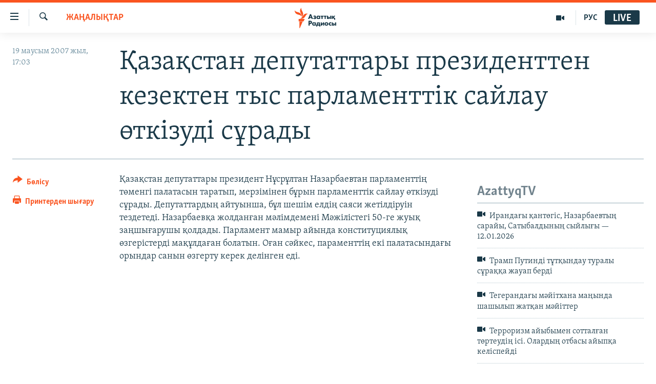

--- FILE ---
content_type: text/html; charset=utf-8
request_url: https://www.azattyq.org/a/1173969.html
body_size: 12725
content:

<!DOCTYPE html>
<html lang="kk" dir="ltr" class="no-js">
<head>
        <link rel="stylesheet" href="/Content/responsive/RFE/kk-KZ/RFE-kk-KZ.css?&amp;av=0.0.0.0&amp;cb=370">
<script src="https://tags.azattyq.org/rferl-pangea/prod/utag.sync.js"></script><script type='text/javascript' src='https://www.youtube.com/iframe_api' async></script>            <link rel="manifest" href="/manifest.json">
    <script type="text/javascript">
        //a general 'js' detection, must be on top level in <head>, due to CSS performance
        document.documentElement.className = "js";
        var cacheBuster = "370";
        var appBaseUrl = "/";
        var imgEnhancerBreakpoints = [0, 144, 256, 408, 650, 1023, 1597];
        var isLoggingEnabled = false;
        var isPreviewPage = false;
        var isLivePreviewPage = false;

        if (!isPreviewPage) {
            window.RFE = window.RFE || {};
            window.RFE.cacheEnabledByParam = window.location.href.indexOf('nocache=1') === -1;

            const url = new URL(window.location.href);
            const params = new URLSearchParams(url.search);

            // Remove the 'nocache' parameter
            params.delete('nocache');

            // Update the URL without the 'nocache' parameter
            url.search = params.toString();
            window.history.replaceState(null, '', url.toString());
        } else {
            window.addEventListener('load', function() {
                const links = window.document.links;
                for (let i = 0; i < links.length; i++) {
                    links[i].href = '#';
                    links[i].target = '_self';
                }
             })
        }

var pwaEnabled = true;        var swCacheDisabled;
    </script>
    <meta charset="utf-8" />

            <title>&#x49A;&#x430;&#x437;&#x430;&#x49B;&#x441;&#x442;&#x430;&#x43D; &#x434;&#x435;&#x43F;&#x443;&#x442;&#x430;&#x442;&#x442;&#x430;&#x440;&#x44B; &#x43F;&#x440;&#x435;&#x437;&#x438;&#x434;&#x435;&#x43D;&#x442;&#x442;&#x435;&#x43D; &#x43A;&#x435;&#x437;&#x435;&#x43A;&#x442;&#x435;&#x43D; &#x442;&#x44B;&#x441; &#x43F;&#x430;&#x440;&#x43B;&#x430;&#x43C;&#x435;&#x43D;&#x442;&#x442;&#x456;&#x43A; &#x441;&#x430;&#x439;&#x43B;&#x430;&#x443; &#x4E9;&#x442;&#x43A;&#x456;&#x437;&#x443;&#x434;&#x456; &#x441;&#x4B1;&#x440;&#x430;&#x434;&#x44B;</title>
            <meta name="description" content="&#x49A;&#x430;&#x437;&#x430;&#x49B;&#x441;&#x442;&#x430;&#x43D; &#x434;&#x435;&#x43F;&#x443;&#x442;&#x430;&#x442;&#x442;&#x430;&#x440;&#x44B; &#x43F;&#x440;&#x435;&#x437;&#x438;&#x434;&#x435;&#x43D;&#x442; &#x41D;&#x4B1;&#x441;&#x440;&#x4B1;&#x43B;&#x442;&#x430;&#x43D; &#x41D;&#x430;&#x437;&#x430;&#x440;&#x431;&#x430;&#x435;&#x432;&#x442;&#x430;&#x43D; &#x43F;&#x430;&#x440;&#x43B;&#x430;&#x43C;&#x435;&#x43D;&#x442;&#x442;&#x456;&#x4A3; &#x442;&#x4E9;&#x43C;&#x435;&#x43D;&#x433;&#x456; &#x43F;&#x430;&#x43B;&#x430;&#x442;&#x430;&#x441;&#x44B;&#x43D; &#x442;&#x430;&#x440;&#x430;&#x442;&#x44B;&#x43F;, &#x43C;&#x435;&#x440;&#x437;&#x456;&#x43C;&#x456;&#x43D;&#x435;&#x43D; &#x431;&#x4B1;&#x440;&#x44B;&#x43D; &#x43F;&#x430;&#x440;&#x43B;&#x430;&#x43C;&#x435;&#x43D;&#x442;&#x442;&#x456;&#x43A; &#x441;&#x430;&#x439;&#x43B;&#x430;&#x443; &#x4E9;&#x442;&#x43A;&#x456;&#x437;&#x443;&#x434;&#x456; &#x441;&#x4B1;&#x440;&#x430;&#x434;&#x44B;. &#x414;&#x435;&#x43F;&#x443;&#x442;&#x430;&#x442;&#x442;&#x430;&#x440;&#x434;&#x44B;&#x4A3; &#x430;&#x439;&#x442;&#x443;&#x44B;&#x43D;&#x448;&#x430;, &#x431;&#x4B1;&#x43B; &#x448;&#x435;&#x448;&#x456;&#x43C; &#x435;&#x43B;&#x434;&#x456;&#x4A3; &#x441;&#x430;&#x44F;&#x441;&#x438; &#x436;&#x435;&#x442;&#x456;&#x43B;&#x434;&#x456;&#x440;&#x443;&#x456;&#x43D; &#x442;&#x435;&#x437;&#x434;&#x435;&#x442;&#x435;&#x434;&#x456;. &#x41D;&#x430;&#x437;&#x430;&#x440;&#x431;&#x430;&#x435;&#x432;&#x49B;&#x430; &#x436;&#x43E;&#x43B;&#x434;&#x430;&#x43D;&#x493;&#x430;&#x43D; &#x43C;&#x4D9;&#x43B;&#x456;&#x43C;&#x434;&#x435;&#x43C;&#x435;&#x43D;&#x456; &#x41C;&#x4D9;&#x436;&#x456;&#x43B;&#x456;&#x441;&#x442;&#x435;&#x433;&#x456; 50-&#x433;&#x435; &#x436;&#x443;&#x44B;&#x49B; &#x437;&#x430;&#x4A3;&#x448;&#x44B;&#x493;&#x430;&#x440;&#x443;&#x448;&#x44B; &#x49B;&#x43E;&#x43B;&#x434;&#x430;&#x434;&#x44B;...." />
                <meta name="keywords" content="ЖАҢАЛЫҚТАР" />
    <meta name="viewport" content="width=device-width, initial-scale=1.0" />


    <meta http-equiv="X-UA-Compatible" content="IE=edge" />

<meta name="robots" content="max-image-preview:large"><meta property="fb:pages" content="205061959567731" /><meta name="yandex-verification" content="b4983b94636388c5" />

        <link href="https://www.azattyq.org/a/1173969.html" rel="canonical" />

        <meta name="apple-mobile-web-app-title" content="&#x410;&#x437;&#x430;&#x442; &#x415;&#x443;&#x440;&#x43E;&#x43F;&#x430; / &#x410;&#x437;&#x430;&#x442;&#x442;&#x44B;&#x49B; &#x440;&#x430;&#x434;&#x438;&#x43E;&#x441;&#x44B;" />
        <meta name="apple-mobile-web-app-status-bar-style" content="black" />
            <meta name="apple-itunes-app" content="app-id=475986784, app-argument=//1173969.ltr" />
<meta content="&#x49A;&#x430;&#x437;&#x430;&#x49B;&#x441;&#x442;&#x430;&#x43D; &#x434;&#x435;&#x43F;&#x443;&#x442;&#x430;&#x442;&#x442;&#x430;&#x440;&#x44B; &#x43F;&#x440;&#x435;&#x437;&#x438;&#x434;&#x435;&#x43D;&#x442;&#x442;&#x435;&#x43D; &#x43A;&#x435;&#x437;&#x435;&#x43A;&#x442;&#x435;&#x43D; &#x442;&#x44B;&#x441; &#x43F;&#x430;&#x440;&#x43B;&#x430;&#x43C;&#x435;&#x43D;&#x442;&#x442;&#x456;&#x43A; &#x441;&#x430;&#x439;&#x43B;&#x430;&#x443; &#x4E9;&#x442;&#x43A;&#x456;&#x437;&#x443;&#x434;&#x456; &#x441;&#x4B1;&#x440;&#x430;&#x434;&#x44B;" property="og:title"></meta>
<meta content="&#x49A;&#x430;&#x437;&#x430;&#x49B;&#x441;&#x442;&#x430;&#x43D; &#x434;&#x435;&#x43F;&#x443;&#x442;&#x430;&#x442;&#x442;&#x430;&#x440;&#x44B; &#x43F;&#x440;&#x435;&#x437;&#x438;&#x434;&#x435;&#x43D;&#x442; &#x41D;&#x4B1;&#x441;&#x440;&#x4B1;&#x43B;&#x442;&#x430;&#x43D; &#x41D;&#x430;&#x437;&#x430;&#x440;&#x431;&#x430;&#x435;&#x432;&#x442;&#x430;&#x43D; &#x43F;&#x430;&#x440;&#x43B;&#x430;&#x43C;&#x435;&#x43D;&#x442;&#x442;&#x456;&#x4A3; &#x442;&#x4E9;&#x43C;&#x435;&#x43D;&#x433;&#x456; &#x43F;&#x430;&#x43B;&#x430;&#x442;&#x430;&#x441;&#x44B;&#x43D; &#x442;&#x430;&#x440;&#x430;&#x442;&#x44B;&#x43F;, &#x43C;&#x435;&#x440;&#x437;&#x456;&#x43C;&#x456;&#x43D;&#x435;&#x43D; &#x431;&#x4B1;&#x440;&#x44B;&#x43D; &#x43F;&#x430;&#x440;&#x43B;&#x430;&#x43C;&#x435;&#x43D;&#x442;&#x442;&#x456;&#x43A; &#x441;&#x430;&#x439;&#x43B;&#x430;&#x443; &#x4E9;&#x442;&#x43A;&#x456;&#x437;&#x443;&#x434;&#x456; &#x441;&#x4B1;&#x440;&#x430;&#x434;&#x44B;. &#x414;&#x435;&#x43F;&#x443;&#x442;&#x430;&#x442;&#x442;&#x430;&#x440;&#x434;&#x44B;&#x4A3; &#x430;&#x439;&#x442;&#x443;&#x44B;&#x43D;&#x448;&#x430;, &#x431;&#x4B1;&#x43B; &#x448;&#x435;&#x448;&#x456;&#x43C; &#x435;&#x43B;&#x434;&#x456;&#x4A3; &#x441;&#x430;&#x44F;&#x441;&#x438; &#x436;&#x435;&#x442;&#x456;&#x43B;&#x434;&#x456;&#x440;&#x443;&#x456;&#x43D; &#x442;&#x435;&#x437;&#x434;&#x435;&#x442;&#x435;&#x434;&#x456;. &#x41D;&#x430;&#x437;&#x430;&#x440;&#x431;&#x430;&#x435;&#x432;&#x49B;&#x430; &#x436;&#x43E;&#x43B;&#x434;&#x430;&#x43D;&#x493;&#x430;&#x43D; &#x43C;&#x4D9;&#x43B;&#x456;&#x43C;&#x434;&#x435;&#x43C;&#x435;&#x43D;&#x456; &#x41C;&#x4D9;&#x436;&#x456;&#x43B;&#x456;&#x441;&#x442;&#x435;&#x433;&#x456; 50-&#x433;&#x435; &#x436;&#x443;&#x44B;&#x49B; &#x437;&#x430;&#x4A3;&#x448;&#x44B;&#x493;&#x430;&#x440;&#x443;&#x448;&#x44B; &#x49B;&#x43E;&#x43B;&#x434;&#x430;&#x434;&#x44B;...." property="og:description"></meta>
<meta content="article" property="og:type"></meta>
<meta content="https://www.azattyq.org/a/1173969.html" property="og:url"></meta>
<meta content="&#x410;&#x437;&#x430;&#x442;&#x442;&#x44B;&#x49B; &#x440;&#x430;&#x434;&#x438;&#x43E;&#x441;&#x44B;" property="og:site_name"></meta>
<meta content="https://www.facebook.com/azattyq" property="article:publisher"></meta>
<meta content="https://www.azattyq.org/Content/responsive/RFE/kk-KZ/img/top_logo_news.png" property="og:image"></meta>
<meta content="1200" property="og:image:width"></meta>
<meta content="675" property="og:image:height"></meta>
<meta content="site logo" property="og:image:alt"></meta>
<meta content="203773769750398" property="fb:app_id"></meta>
<meta content="summary_large_image" name="twitter:card"></meta>
<meta content="@AzattyqRadiosy" name="twitter:site"></meta>
<meta content="https://www.azattyq.org/Content/responsive/RFE/kk-KZ/img/top_logo_news.png" name="twitter:image"></meta>
<meta content="&#x49A;&#x430;&#x437;&#x430;&#x49B;&#x441;&#x442;&#x430;&#x43D; &#x434;&#x435;&#x43F;&#x443;&#x442;&#x430;&#x442;&#x442;&#x430;&#x440;&#x44B; &#x43F;&#x440;&#x435;&#x437;&#x438;&#x434;&#x435;&#x43D;&#x442;&#x442;&#x435;&#x43D; &#x43A;&#x435;&#x437;&#x435;&#x43A;&#x442;&#x435;&#x43D; &#x442;&#x44B;&#x441; &#x43F;&#x430;&#x440;&#x43B;&#x430;&#x43C;&#x435;&#x43D;&#x442;&#x442;&#x456;&#x43A; &#x441;&#x430;&#x439;&#x43B;&#x430;&#x443; &#x4E9;&#x442;&#x43A;&#x456;&#x437;&#x443;&#x434;&#x456; &#x441;&#x4B1;&#x440;&#x430;&#x434;&#x44B;" name="twitter:title"></meta>
<meta content="&#x49A;&#x430;&#x437;&#x430;&#x49B;&#x441;&#x442;&#x430;&#x43D; &#x434;&#x435;&#x43F;&#x443;&#x442;&#x430;&#x442;&#x442;&#x430;&#x440;&#x44B; &#x43F;&#x440;&#x435;&#x437;&#x438;&#x434;&#x435;&#x43D;&#x442; &#x41D;&#x4B1;&#x441;&#x440;&#x4B1;&#x43B;&#x442;&#x430;&#x43D; &#x41D;&#x430;&#x437;&#x430;&#x440;&#x431;&#x430;&#x435;&#x432;&#x442;&#x430;&#x43D; &#x43F;&#x430;&#x440;&#x43B;&#x430;&#x43C;&#x435;&#x43D;&#x442;&#x442;&#x456;&#x4A3; &#x442;&#x4E9;&#x43C;&#x435;&#x43D;&#x433;&#x456; &#x43F;&#x430;&#x43B;&#x430;&#x442;&#x430;&#x441;&#x44B;&#x43D; &#x442;&#x430;&#x440;&#x430;&#x442;&#x44B;&#x43F;, &#x43C;&#x435;&#x440;&#x437;&#x456;&#x43C;&#x456;&#x43D;&#x435;&#x43D; &#x431;&#x4B1;&#x440;&#x44B;&#x43D; &#x43F;&#x430;&#x440;&#x43B;&#x430;&#x43C;&#x435;&#x43D;&#x442;&#x442;&#x456;&#x43A; &#x441;&#x430;&#x439;&#x43B;&#x430;&#x443; &#x4E9;&#x442;&#x43A;&#x456;&#x437;&#x443;&#x434;&#x456; &#x441;&#x4B1;&#x440;&#x430;&#x434;&#x44B;. &#x414;&#x435;&#x43F;&#x443;&#x442;&#x430;&#x442;&#x442;&#x430;&#x440;&#x434;&#x44B;&#x4A3; &#x430;&#x439;&#x442;&#x443;&#x44B;&#x43D;&#x448;&#x430;, &#x431;&#x4B1;&#x43B; &#x448;&#x435;&#x448;&#x456;&#x43C; &#x435;&#x43B;&#x434;&#x456;&#x4A3; &#x441;&#x430;&#x44F;&#x441;&#x438; &#x436;&#x435;&#x442;&#x456;&#x43B;&#x434;&#x456;&#x440;&#x443;&#x456;&#x43D; &#x442;&#x435;&#x437;&#x434;&#x435;&#x442;&#x435;&#x434;&#x456;. &#x41D;&#x430;&#x437;&#x430;&#x440;&#x431;&#x430;&#x435;&#x432;&#x49B;&#x430; &#x436;&#x43E;&#x43B;&#x434;&#x430;&#x43D;&#x493;&#x430;&#x43D; &#x43C;&#x4D9;&#x43B;&#x456;&#x43C;&#x434;&#x435;&#x43C;&#x435;&#x43D;&#x456; &#x41C;&#x4D9;&#x436;&#x456;&#x43B;&#x456;&#x441;&#x442;&#x435;&#x433;&#x456; 50-&#x433;&#x435; &#x436;&#x443;&#x44B;&#x49B; &#x437;&#x430;&#x4A3;&#x448;&#x44B;&#x493;&#x430;&#x440;&#x443;&#x448;&#x44B; &#x49B;&#x43E;&#x43B;&#x434;&#x430;&#x434;&#x44B;...." name="twitter:description"></meta>
                    <link rel="amphtml" href="https://www.azattyq.org/amp/1173969.html" />
<script type="application/ld+json">{"articleSection":"ЖАҢАЛЫҚТАР","isAccessibleForFree":true,"headline":"Қазақстан депутаттары президенттен кезектен тыс парламенттік сайлау өткізуді сұрады","inLanguage":"kk-KZ","keywords":"ЖАҢАЛЫҚТАР","author":{"@type":"Person","name":"Азаттық радиосы"},"datePublished":"2007-06-19 12:03:00Z","dateModified":"2008-07-01 10:03:02Z","publisher":{"logo":{"width":512,"height":220,"@type":"ImageObject","url":"https://www.azattyq.org/Content/responsive/RFE/kk-KZ/img/logo.png"},"@type":"NewsMediaOrganization","url":"https://www.azattyq.org","sameAs":["https://facebook.com/azattyq","https://twitter.com/AzattyqRadiosy","https://www.youtube.com/user/AzattyqRadio","https://www.instagram.com/azattyq/","https://t.me/azattyq"],"name":"Азат Еуропа / Азаттық Радиосы","alternateName":""},"@context":"https://schema.org","@type":"NewsArticle","mainEntityOfPage":"https://www.azattyq.org/a/1173969.html","url":"https://www.azattyq.org/a/1173969.html","description":"Қазақстан депутаттары президент Нұсрұлтан Назарбаевтан парламенттің төменгі палатасын таратып, мерзімінен бұрын парламенттік сайлау өткізуді сұрады. Депутаттардың айтуынша, бұл шешім елдің саяси жетілдіруін тездетеді. Назарбаевқа жолданған мәлімдемені Мәжілістегі 50-ге жуық заңшығарушы қолдады....","image":{"width":1080,"height":608,"@type":"ImageObject","url":"https://gdb.rferl.org/00000000-0000-0000-0000-000000000000_w1080_h608.gif"},"name":"Қазақстан депутаттары президенттен кезектен тыс парламенттік сайлау өткізуді сұрады"}</script>
    <script src="/Scripts/responsive/infographics.bundle.min.js?&amp;av=0.0.0.0&amp;cb=370"></script>
        <script src="/Scripts/responsive/dollardom.min.js?&amp;av=0.0.0.0&amp;cb=370"></script>
        <script src="/Scripts/responsive/modules/commons.js?&amp;av=0.0.0.0&amp;cb=370"></script>
        <script src="/Scripts/responsive/modules/app_code.js?&amp;av=0.0.0.0&amp;cb=370"></script>

        <link rel="icon" type="image/svg+xml" href="/Content/responsive/RFE/img/webApp/favicon.svg" />
        <link rel="alternate icon" href="/Content/responsive/RFE/img/webApp/favicon.ico" />
            <link rel="mask-icon" color="#ea6903" href="/Content/responsive/RFE/img/webApp/favicon_safari.svg" />
        <link rel="apple-touch-icon" sizes="152x152" href="/Content/responsive/RFE/img/webApp/ico-152x152.png" />
        <link rel="apple-touch-icon" sizes="144x144" href="/Content/responsive/RFE/img/webApp/ico-144x144.png" />
        <link rel="apple-touch-icon" sizes="114x114" href="/Content/responsive/RFE/img/webApp/ico-114x114.png" />
        <link rel="apple-touch-icon" sizes="72x72" href="/Content/responsive/RFE/img/webApp/ico-72x72.png" />
        <link rel="apple-touch-icon-precomposed" href="/Content/responsive/RFE/img/webApp/ico-57x57.png" />
        <link rel="icon" sizes="192x192" href="/Content/responsive/RFE/img/webApp/ico-192x192.png" />
        <link rel="icon" sizes="128x128" href="/Content/responsive/RFE/img/webApp/ico-128x128.png" />
        <meta name="msapplication-TileColor" content="#ffffff" />
        <meta name="msapplication-TileImage" content="/Content/responsive/RFE/img/webApp/ico-144x144.png" />
                <link rel="preload" href="/Content/responsive/fonts/Skolar-Lt_Cyrl_v2.4.woff" type="font/woff" as="font" crossorigin="anonymous" />
    <link rel="alternate" type="application/rss+xml" title="RFE/RL - Top Stories [RSS]" href="/api/" />
    <link rel="sitemap" type="application/rss+xml" href="/sitemap.xml" />
    
    



</head>
<body class=" nav-no-loaded cc_theme pg-article print-lay-article js-category-to-nav nojs-images ">
        <script type="text/javascript" >
            var analyticsData = {url:"https://www.azattyq.org/a/1173969.html",property_id:"417",article_uid:"1173969",page_title:"Қазақстан депутаттары президенттен кезектен тыс парламенттік сайлау өткізуді сұрады",page_type:"article",content_type:"article",subcontent_type:"article",last_modified:"2008-07-01 10:03:02Z",pub_datetime:"2007-06-19 12:03:00Z",pub_year:"2007",pub_month:"06",pub_day:"19",pub_hour:"12",pub_weekday:"Tuesday",section:"жаңалықтар",english_section:"news",byline:"",categories:"news",domain:"www.azattyq.org",language:"Kazakh",language_service:"RFERL Kazakh",platform:"web",copied:"no",copied_article:"",copied_title:"",runs_js:"Yes",cms_release:"8.44.0.0.370",enviro_type:"prod",slug:"",entity:"RFE",short_language_service:"KAZ",platform_short:"W",page_name:"Қазақстан депутаттары президенттен кезектен тыс парламенттік сайлау өткізуді сұрады"};
        </script>
<noscript><iframe src="https://www.googletagmanager.com/ns.html?id=GTM-WXZBPZ" height="0" width="0" style="display:none;visibility:hidden"></iframe></noscript>        <script type="text/javascript" data-cookiecategory="analytics">
            var gtmEventObject = Object.assign({}, analyticsData, {event: 'page_meta_ready'});window.dataLayer = window.dataLayer || [];window.dataLayer.push(gtmEventObject);
            if (top.location === self.location) { //if not inside of an IFrame
                 var renderGtm = "true";
                 if (renderGtm === "true") {
            (function(w,d,s,l,i){w[l]=w[l]||[];w[l].push({'gtm.start':new Date().getTime(),event:'gtm.js'});var f=d.getElementsByTagName(s)[0],j=d.createElement(s),dl=l!='dataLayer'?'&l='+l:'';j.async=true;j.src='//www.googletagmanager.com/gtm.js?id='+i+dl;f.parentNode.insertBefore(j,f);})(window,document,'script','dataLayer','GTM-WXZBPZ');
                 }
            }
        </script>
        <!--Analytics tag js version start-->
            <script type="text/javascript" data-cookiecategory="analytics">
                var utag_data = Object.assign({}, analyticsData, {});
if(typeof(TealiumTagFrom)==='function' && typeof(TealiumTagSearchKeyword)==='function') {
var utag_from=TealiumTagFrom();var utag_searchKeyword=TealiumTagSearchKeyword();
if(utag_searchKeyword!=null && utag_searchKeyword!=='' && utag_data["search_keyword"]==null) utag_data["search_keyword"]=utag_searchKeyword;if(utag_from!=null && utag_from!=='') utag_data["from"]=TealiumTagFrom();}
                if(window.top!== window.self&&utag_data.page_type==="snippet"){utag_data.page_type = 'iframe';}
                try{if(window.top!==window.self&&window.self.location.hostname===window.top.location.hostname){utag_data.platform = 'self-embed';utag_data.platform_short = 'se';}}catch(e){if(window.top!==window.self&&window.self.location.search.includes("platformType=self-embed")){utag_data.platform = 'cross-promo';utag_data.platform_short = 'cp';}}
                (function(a,b,c,d){    a="https://tags.azattyq.org/rferl-pangea/prod/utag.js";    b=document;c="script";d=b.createElement(c);d.src=a;d.type="text/java"+c;d.async=true;    a=b.getElementsByTagName(c)[0];a.parentNode.insertBefore(d,a);    })();
            </script>
        <!--Analytics tag js version end-->
<!-- Analytics tag management NoScript -->
<noscript>
<img style="position: absolute; border: none;" src="https://ssc.azattyq.org/b/ss/bbgprod,bbgentityrferl/1/G.4--NS/144179995?pageName=rfe%3akaz%3aw%3aarticle%3a%d2%9a%d0%b0%d0%b7%d0%b0%d2%9b%d1%81%d1%82%d0%b0%d0%bd%20%d0%b4%d0%b5%d0%bf%d1%83%d1%82%d0%b0%d1%82%d1%82%d0%b0%d1%80%d1%8b%20%d0%bf%d1%80%d0%b5%d0%b7%d0%b8%d0%b4%d0%b5%d0%bd%d1%82%d1%82%d0%b5%d0%bd%20%d0%ba%d0%b5%d0%b7%d0%b5%d0%ba%d1%82%d0%b5%d0%bd%20%d1%82%d1%8b%d1%81%20%d0%bf%d0%b0%d1%80%d0%bb%d0%b0%d0%bc%d0%b5%d0%bd%d1%82%d1%82%d1%96%d0%ba%20%d1%81%d0%b0%d0%b9%d0%bb%d0%b0%d1%83%20%d3%a9%d1%82%d0%ba%d1%96%d0%b7%d1%83%d0%b4%d1%96%20%d1%81%d2%b1%d1%80%d0%b0%d0%b4%d1%8b&amp;c6=%d2%9a%d0%b0%d0%b7%d0%b0%d2%9b%d1%81%d1%82%d0%b0%d0%bd%20%d0%b4%d0%b5%d0%bf%d1%83%d1%82%d0%b0%d1%82%d1%82%d0%b0%d1%80%d1%8b%20%d0%bf%d1%80%d0%b5%d0%b7%d0%b8%d0%b4%d0%b5%d0%bd%d1%82%d1%82%d0%b5%d0%bd%20%d0%ba%d0%b5%d0%b7%d0%b5%d0%ba%d1%82%d0%b5%d0%bd%20%d1%82%d1%8b%d1%81%20%d0%bf%d0%b0%d1%80%d0%bb%d0%b0%d0%bc%d0%b5%d0%bd%d1%82%d1%82%d1%96%d0%ba%20%d1%81%d0%b0%d0%b9%d0%bb%d0%b0%d1%83%20%d3%a9%d1%82%d0%ba%d1%96%d0%b7%d1%83%d0%b4%d1%96%20%d1%81%d2%b1%d1%80%d0%b0%d0%b4%d1%8b&amp;v36=8.44.0.0.370&amp;v6=D=c6&amp;g=https%3a%2f%2fwww.azattyq.org%2fa%2f1173969.html&amp;c1=D=g&amp;v1=D=g&amp;events=event1,event52&amp;c16=rferl%20kazakh&amp;v16=D=c16&amp;c5=news&amp;v5=D=c5&amp;ch=%d0%96%d0%90%d2%a2%d0%90%d0%9b%d0%ab%d2%9a%d0%a2%d0%90%d0%a0&amp;c15=kazakh&amp;v15=D=c15&amp;c4=article&amp;v4=D=c4&amp;c14=1173969&amp;v14=D=c14&amp;v20=no&amp;c17=web&amp;v17=D=c17&amp;mcorgid=518abc7455e462b97f000101%40adobeorg&amp;server=www.azattyq.org&amp;pageType=D=c4&amp;ns=bbg&amp;v29=D=server&amp;v25=rfe&amp;v30=417&amp;v105=D=User-Agent " alt="analytics" width="1" height="1" /></noscript>
<!-- End of Analytics tag management NoScript -->


        <!--*** Accessibility links - For ScreenReaders only ***-->
        <section>
            <div class="sr-only">
                <h2>Accessibility links</h2>
                <ul>
                    <li><a href="#content" data-disable-smooth-scroll="1">Skip to main content</a></li>
                    <li><a href="#navigation" data-disable-smooth-scroll="1">Skip to main Navigation</a></li>
                    <li><a href="#txtHeaderSearch" data-disable-smooth-scroll="1">Skip to Search</a></li>
                </ul>
            </div>
        </section>
    




<div dir="ltr">
    <div id="page">
            <aside>

<div class="c-lightbox overlay-modal">
    <div class="c-lightbox__intro">
        <h2 class="c-lightbox__intro-title"></h2>
        <button class="btn btn--rounded c-lightbox__btn c-lightbox__intro-next" title="&#x41A;&#x435;&#x43B;&#x435;&#x441;&#x456;">
            <span class="ico ico--rounded ico-chevron-forward"></span>
            <span class="sr-only">&#x41A;&#x435;&#x43B;&#x435;&#x441;&#x456;</span>
        </button>
    </div>
    <div class="c-lightbox__nav">
        <button class="btn btn--rounded c-lightbox__btn c-lightbox__btn--close" title="&#x416;&#x430;&#x431;&#x443;">
            <span class="ico ico--rounded ico-close"></span>
            <span class="sr-only">&#x416;&#x430;&#x431;&#x443;</span>
        </button>
        <button class="btn btn--rounded c-lightbox__btn c-lightbox__btn--prev" title="&#x411;&#x4B1;&#x493;&#x430;&#x43D; &#x434;&#x435;&#x439;&#x456;&#x43D;&#x433;&#x456;">
            <span class="ico ico--rounded ico-chevron-backward"></span>
            <span class="sr-only">&#x411;&#x4B1;&#x493;&#x430;&#x43D; &#x434;&#x435;&#x439;&#x456;&#x43D;&#x433;&#x456;</span>
        </button>
        <button class="btn btn--rounded c-lightbox__btn c-lightbox__btn--next" title="&#x41A;&#x435;&#x43B;&#x435;&#x441;&#x456;">
            <span class="ico ico--rounded ico-chevron-forward"></span>
            <span class="sr-only">&#x41A;&#x435;&#x43B;&#x435;&#x441;&#x456;</span>
        </button>
    </div>
    <div class="c-lightbox__content-wrap">
        <figure class="c-lightbox__content">
            <span class="c-spinner c-spinner--lightbox">
                <img src="/Content/responsive/img/player-spinner.png"
                     alt="please wait"
                     title="please wait" />
            </span>
            <div class="c-lightbox__img">
                <div class="thumb">
                    <img src="" alt="" />
                </div>
            </div>
            <figcaption>
                <div class="c-lightbox__info c-lightbox__info--foot">
                    <span class="c-lightbox__counter"></span>
                    <span class="caption c-lightbox__caption"></span>
                </div>
            </figcaption>
        </figure>
    </div>
    <div class="hidden">
        <div class="content-advisory__box content-advisory__box--lightbox">
            <span class="content-advisory__box-text">&#x415;&#x441;&#x43A;&#x435;&#x440;&#x442;&#x443;! &#x421;&#x443;&#x440;&#x435;&#x442;&#x442;&#x435;&#x440;&#x434;&#x435; &#x49B;&#x430;&#x43D; &#x436;&#x4D9;&#x43D;&#x435; &#x431;&#x430;&#x441;&#x49B;&#x430; &#x434;&#x430; &#x437;&#x43E;&#x440;&#x43B;&#x44B;&#x49B; &#x431;&#x435;&#x43B;&#x433;&#x456;&#x43B;&#x435;&#x440;&#x456; &#x431;&#x430;&#x440;.</span>
            <button class="btn btn--transparent content-advisory__box-btn m-t-md" value="text" type="button">
                <span class="btn__text">
                    &#x41A;&#x4E9;&#x440;&#x443;
                </span>
            </button>
        </div>
    </div>
</div>

<div class="print-dialogue">
    <div class="container">
        <h3 class="print-dialogue__title section-head">&#x411;&#x430;&#x441;&#x44B;&#x43F; &#x448;&#x44B;&#x493;&#x430;&#x440;&#x443;</h3>
        <div class="print-dialogue__opts">
            <ul class="print-dialogue__opt-group">
                <li class="form__group form__group--checkbox">
                    <input class="form__check " id="checkboxImages" name="checkboxImages" type="checkbox" checked="checked" />
                    <label for="checkboxImages" class="form__label m-t-md">&#x421;&#x443;&#x440;&#x435;&#x442;&#x442;&#x435;&#x440;&#x43C;&#x435;&#x43D;</label>
                </li>
                <li class="form__group form__group--checkbox">
                    <input class="form__check " id="checkboxMultimedia" name="checkboxMultimedia" type="checkbox" checked="checked" />
                    <label for="checkboxMultimedia" class="form__label m-t-md">&#x41C;&#x443;&#x43B;&#x44C;&#x442;&#x438;&#x43C;&#x435;&#x434;&#x438;&#x430;</label>
                </li>
            </ul>
            <ul class="print-dialogue__opt-group">
                <li class="form__group form__group--checkbox">
                    <input class="form__check " id="checkboxEmbedded" name="checkboxEmbedded" type="checkbox" checked="checked" />
                    <label for="checkboxEmbedded" class="form__label m-t-md">&#x42D;&#x43C;&#x431;&#x435;&#x434;-&#x43A;&#x43E;&#x434;&#x44B; &#x431;&#x430;&#x440; &#x43A;&#x43E;&#x43D;&#x442;&#x435;&#x43D;&#x442;</label>
                </li>
                <li class="hidden">
                    <input class="form__check " id="checkboxComments" name="checkboxComments" type="checkbox" />
                    <label for="checkboxComments" class="form__label m-t-md">&#x41F;&#x456;&#x43A;&#x456;&#x440;&#x43B;&#x435;&#x440;</label>
                </li>
            </ul>
        </div>
        <div class="print-dialogue__buttons">
            <button class="btn  btn--secondary close-button" type="button" title="&#x411;&#x43E;&#x43B;&#x434;&#x44B;&#x440;&#x43C;&#x430;&#x443;">
                <span class="btn__text ">&#x411;&#x43E;&#x43B;&#x434;&#x44B;&#x440;&#x43C;&#x430;&#x443;</span>
            </button>
            <button class="btn  btn-cust-print m-l-sm" type="button" title="&#x41F;&#x440;&#x438;&#x43D;&#x442;&#x435;&#x440;&#x434;&#x435;&#x43D; &#x448;&#x44B;&#x493;&#x430;&#x440;&#x443;">
                <span class="btn__text ">&#x41F;&#x440;&#x438;&#x43D;&#x442;&#x435;&#x440;&#x434;&#x435;&#x43D; &#x448;&#x44B;&#x493;&#x430;&#x440;&#x443;</span>
            </button>
        </div>
    </div>
</div>                
<div class="ctc-message pos-fix">
    <div class="ctc-message__inner">&#x421;&#x456;&#x43B;&#x442;&#x435;&#x43C;&#x435; &#x43A;&#x4E9;&#x448;&#x456;&#x440;&#x456;&#x43B;&#x434;&#x456;</div>
</div>
            </aside>

<div class="hdr-20 hdr-20--big">
    <div class="hdr-20__inner">
        <div class="hdr-20__max pos-rel">
            <div class="hdr-20__side hdr-20__side--primary d-flex">
                <label data-for="main-menu-ctrl" data-switcher-trigger="true" data-switch-target="main-menu-ctrl" class="burger hdr-trigger pos-rel trans-trigger" data-trans-evt="click" data-trans-id="menu">
                    <span class="ico ico-close hdr-trigger__ico hdr-trigger__ico--close burger__ico burger__ico--close"></span>
                    <span class="ico ico-menu hdr-trigger__ico hdr-trigger__ico--open burger__ico burger__ico--open"></span>
                </label>
                <div class="menu-pnl pos-fix trans-target" data-switch-target="main-menu-ctrl" data-trans-id="menu">
                    <div class="menu-pnl__inner">
                        <nav class="main-nav menu-pnl__item menu-pnl__item--first">
                            <ul class="main-nav__list accordeon" data-analytics-tales="false" data-promo-name="link" data-location-name="nav,secnav">
                                

        <li class="main-nav__item">
            <a class="main-nav__item-name main-nav__item-name--link" href="/z/330" title="&#x416;&#x430;&#x4A3;&#x430;&#x43B;&#x44B;&#x49B;&#x442;&#x430;&#x440;" data-item-name="news" >&#x416;&#x430;&#x4A3;&#x430;&#x43B;&#x44B;&#x49B;&#x442;&#x430;&#x440;</a>
        </li>

        <li class="main-nav__item">
            <a class="main-nav__item-name main-nav__item-name--link" href="/p/7018.html" title="&#x421;&#x430;&#x44F;&#x441;&#x430;&#x442;" data-item-name="politics" >&#x421;&#x430;&#x44F;&#x441;&#x430;&#x442;</a>
        </li>

        <li class="main-nav__item">
            <a class="main-nav__item-name main-nav__item-name--link" href="/p/7019.html" title="AzattyqTV" data-item-name="azattyqtv" >AzattyqTV</a>
        </li>

        <li class="main-nav__item">
            <a class="main-nav__item-name main-nav__item-name--link" href="/p/8433.html" title="&#x49A;&#x430;&#x4A3;&#x442;&#x430;&#x440; &#x43E;&#x49B;&#x438;&#x493;&#x430;&#x441;&#x44B;" data-item-name="kazakgstan-unrest" >&#x49A;&#x430;&#x4A3;&#x442;&#x430;&#x440; &#x43E;&#x49B;&#x438;&#x493;&#x430;&#x441;&#x44B;</a>
        </li>

        <li class="main-nav__item">
            <a class="main-nav__item-name main-nav__item-name--link" href="/p/7009.html" title="&#x410;&#x434;&#x430;&#x43C; &#x49B;&#x4B1;&#x49B;&#x44B;&#x49B;&#x442;&#x430;&#x440;&#x44B;" data-item-name="human-rights" >&#x410;&#x434;&#x430;&#x43C; &#x49B;&#x4B1;&#x49B;&#x44B;&#x49B;&#x442;&#x430;&#x440;&#x44B;</a>
        </li>

        <li class="main-nav__item">
            <a class="main-nav__item-name main-nav__item-name--link" href="/p/7028.html" title="&#x4D8;&#x43B;&#x435;&#x443;&#x43C;&#x435;&#x442;" data-item-name="society" >&#x4D8;&#x43B;&#x435;&#x443;&#x43C;&#x435;&#x442;</a>
        </li>

        <li class="main-nav__item">
            <a class="main-nav__item-name main-nav__item-name--link" href="/p/7020.html" title="&#x4D8;&#x43B;&#x435;&#x43C;" data-item-name="world-news" >&#x4D8;&#x43B;&#x435;&#x43C;</a>
        </li>

        <li class="main-nav__item">
            <a class="main-nav__item-name main-nav__item-name--link" href="/p/7262.html" title="&#x410;&#x440;&#x43D;&#x430;&#x439;&#x44B; &#x436;&#x43E;&#x431;&#x430;&#x43B;&#x430;&#x440;" data-item-name="special-projects" >&#x410;&#x440;&#x43D;&#x430;&#x439;&#x44B; &#x436;&#x43E;&#x431;&#x430;&#x43B;&#x430;&#x440;</a>
        </li>



                            </ul>
                        </nav>
                        

<div class="menu-pnl__item">
        <a href="https://rus.azattyq.org" class="menu-pnl__item-link" alt="&#x420;&#x443;&#x441;&#x441;&#x43A;&#x438;&#x439;">&#x420;&#x443;&#x441;&#x441;&#x43A;&#x438;&#x439;</a>
</div>


                        
                            <div class="menu-pnl__item menu-pnl__item--social">
                                    <h5 class="menu-pnl__sub-head">&#x416;&#x430;&#x437;&#x44B;&#x43B;&#x44B;&#x4A3;&#x44B;&#x437;</h5>

        <a href="https://facebook.com/azattyq" title="Facebook &#x43F;&#x430;&#x440;&#x430;&#x493;&#x44B;&#x43C;&#x44B;&#x437;" data-analytics-text="follow_on_facebook" class="btn btn--rounded btn--social-inverted menu-pnl__btn js-social-btn btn-facebook"  target="_blank" rel="noopener">
            <span class="ico ico-facebook-alt ico--rounded"></span>
        </a>


        <a href="https://www.youtube.com/user/AzattyqRadio" title="YouTube &#x43F;&#x430;&#x440;&#x430;&#x493;&#x44B;&#x43C;&#x44B;&#x437;" data-analytics-text="follow_on_youtube" class="btn btn--rounded btn--social-inverted menu-pnl__btn js-social-btn btn-youtube"  target="_blank" rel="noopener">
            <span class="ico ico-youtube ico--rounded"></span>
        </a>


        <a href="https://twitter.com/AzattyqRadiosy" title="Twitter &#x43F;&#x430;&#x440;&#x430;&#x493;&#x44B;&#x43C;&#x44B;&#x437;" data-analytics-text="follow_on_twitter" class="btn btn--rounded btn--social-inverted menu-pnl__btn js-social-btn btn-twitter"  target="_blank" rel="noopener">
            <span class="ico ico-twitter ico--rounded"></span>
        </a>


        <a href="https://www.instagram.com/azattyq/" title="Instagram &#x43F;&#x430;&#x440;&#x430;&#x493;&#x44B;&#x43C;&#x44B;&#x437;" data-analytics-text="follow_on_instagram" class="btn btn--rounded btn--social-inverted menu-pnl__btn js-social-btn btn-instagram"  target="_blank" rel="noopener">
            <span class="ico ico-instagram ico--rounded"></span>
        </a>


        <a href="https://t.me/azattyq" title="Follow us on Telegram" data-analytics-text="follow_on_telegram" class="btn btn--rounded btn--social-inverted menu-pnl__btn js-social-btn btn-telegram"  target="_blank" rel="noopener">
            <span class="ico ico-telegram ico--rounded"></span>
        </a>

                            </div>
                            <div class="menu-pnl__item">
                                <a href="/navigation/allsites" class="menu-pnl__item-link">
                                    <span class="ico ico-languages "></span>
                                    &#x411;&#x430;&#x441;&#x49B;&#x430; &#x442;&#x456;&#x43B;&#x434;&#x435;&#x440;&#x434;&#x435;
                                </a>
                            </div>
                    </div>
                </div>
                <label data-for="top-search-ctrl" data-switcher-trigger="true" data-switch-target="top-search-ctrl" class="top-srch-trigger hdr-trigger">
                    <span class="ico ico-close hdr-trigger__ico hdr-trigger__ico--close top-srch-trigger__ico top-srch-trigger__ico--close"></span>
                    <span class="ico ico-search hdr-trigger__ico hdr-trigger__ico--open top-srch-trigger__ico top-srch-trigger__ico--open"></span>
                </label>
                <div class="srch-top srch-top--in-header" data-switch-target="top-search-ctrl">
                    <div class="container">
                        
<form action="/s" class="srch-top__form srch-top__form--in-header" id="form-topSearchHeader" method="get" role="search">    <label for="txtHeaderSearch" class="sr-only">&#x130;&#x437;&#x434;&#x435;&#x443;</label>
    <input type="text" id="txtHeaderSearch" name="k" placeholder="...&#x456;&#x437;&#x434;&#x435;&#x443;" accesskey="s" value="" class="srch-top__input analyticstag-event" onkeydown="if (event.keyCode === 13) { FireAnalyticsTagEventOnSearch('search', $dom.get('#txtHeaderSearch')[0].value) }" />
    <button title="&#x130;&#x437;&#x434;&#x435;&#x443;" type="submit" class="btn btn--top-srch analyticstag-event" onclick="FireAnalyticsTagEventOnSearch('search', $dom.get('#txtHeaderSearch')[0].value) ">
        <span class="ico ico-search"></span>
    </button>
</form>
                    </div>
                </div>
                <a href="/" class="main-logo-link">
                    <img src="/Content/responsive/RFE/kk-KZ/img/logo-compact.svg" class="main-logo main-logo--comp" alt="site logo">
                        <img src="/Content/responsive/RFE/kk-KZ/img/logo.svg" class="main-logo main-logo--big" alt="site logo">
                </a>
            </div>
            <div class="hdr-20__side hdr-20__side--secondary d-flex">
                

    <a href="https://rus.azattyq.org" title="&#x420;&#x423;&#x421;" class="hdr-20__secondary-item hdr-20__secondary-item--lang" data-item-name="satellite">
        
&#x420;&#x423;&#x421;
    </a>

    <a href="/p/7019.html" title="AzattyqTV" class="hdr-20__secondary-item" data-item-name="video">
        
    <span class="ico ico-video hdr-20__secondary-icon"></span>

    </a>

    <a href="/s" title="&#x130;&#x437;&#x434;&#x435;&#x443;" class="hdr-20__secondary-item hdr-20__secondary-item--search" data-item-name="search">
        
    <span class="ico ico-search hdr-20__secondary-icon hdr-20__secondary-icon--search"></span>

    </a>



                

<div class="hdr-20__secondary-item live-b-drop">
    <div class="live-b-drop__off">
        <a href="/live" class="live-b-drop__link" title="Live" data-item-name="live">
            <span class="badge badge--live-btn badge--live-btn-off">
                Live
            </span>
        </a>
    </div>
    <div class="live-b-drop__on hidden">
        <label data-for="live-ctrl" data-switcher-trigger="true" data-switch-target="live-ctrl" class="live-b-drop__label pos-rel">
            <span class="badge badge--live badge--live-btn">
                Live
            </span>
            <span class="ico ico-close live-b-drop__label-ico live-b-drop__label-ico--close"></span>
        </label>
        <div class="live-b-drop__panel" id="targetLivePanelDiv" data-switch-target="live-ctrl"></div>
    </div>
</div>


                <div class="srch-bottom">
                    
<form action="/s" class="srch-bottom__form d-flex" id="form-bottomSearch" method="get" role="search">    <label for="txtSearch" class="sr-only">&#x130;&#x437;&#x434;&#x435;&#x443;</label>
    <input type="search" id="txtSearch" name="k" placeholder="...&#x456;&#x437;&#x434;&#x435;&#x443;" accesskey="s" value="" class="srch-bottom__input analyticstag-event" onkeydown="if (event.keyCode === 13) { FireAnalyticsTagEventOnSearch('search', $dom.get('#txtSearch')[0].value) }" />
    <button title="&#x130;&#x437;&#x434;&#x435;&#x443;" type="submit" class="btn btn--bottom-srch analyticstag-event" onclick="FireAnalyticsTagEventOnSearch('search', $dom.get('#txtSearch')[0].value) ">
        <span class="ico ico-search"></span>
    </button>
</form>
                </div>
            </div>
            <img src="/Content/responsive/RFE/kk-KZ/img/logo-print.gif" class="logo-print" alt="site logo">
            <img src="/Content/responsive/RFE/kk-KZ/img/logo-print_color.png" class="logo-print logo-print--color" alt="site logo">
        </div>
    </div>
</div>
    <script>
        if (document.body.className.indexOf('pg-home') > -1) {
            var nav2In = document.querySelector('.hdr-20__inner');
            var nav2Sec = document.querySelector('.hdr-20__side--secondary');
            var secStyle = window.getComputedStyle(nav2Sec);
            if (nav2In && window.pageYOffset < 150 && secStyle['position'] !== 'fixed') {
                nav2In.classList.add('hdr-20__inner--big')
            }
        }
    </script>



<div class="c-hlights c-hlights--breaking c-hlights--no-item" data-hlight-display="mobile,desktop">
    <div class="c-hlights__wrap container p-0">
        <div class="c-hlights__nav">
            <a role="button" href="#" title="&#x411;&#x4B1;&#x493;&#x430;&#x43D; &#x434;&#x435;&#x439;&#x456;&#x43D;&#x433;&#x456;">
                <span class="ico ico-chevron-backward m-0"></span>
                <span class="sr-only">&#x411;&#x4B1;&#x493;&#x430;&#x43D; &#x434;&#x435;&#x439;&#x456;&#x43D;&#x433;&#x456;</span>
            </a>
            <a role="button" href="#" title="&#x41A;&#x435;&#x43B;&#x435;&#x441;&#x456;">
                <span class="ico ico-chevron-forward m-0"></span>
                <span class="sr-only">&#x41A;&#x435;&#x43B;&#x435;&#x441;&#x456;</span>
            </a>
        </div>
        <span class="c-hlights__label">
            <span class="">&#x428;&#x4B1;&#x493;&#x44B;&#x43B; &#x445;&#x430;&#x431;&#x430;&#x440;:</span>
            <span class="switcher-trigger">
                <label data-for="more-less-1" data-switcher-trigger="true" class="switcher-trigger__label switcher-trigger__label--more p-b-0" title="&#x422;&#x4AF;&#x433;&#x435;&#x43B; &#x43E;&#x49B;&#x44B;&#x4A3;&#x44B;&#x437;">
                    <span class="ico ico-chevron-down"></span>
                </label>
                <label data-for="more-less-1" data-switcher-trigger="true" class="switcher-trigger__label switcher-trigger__label--less p-b-0" title="&#x49A;&#x44B;&#x441;&#x49B;&#x430;&#x440;&#x442;&#x443;">
                    <span class="ico ico-chevron-up"></span>
                </label>
            </span>
        </span>
        <ul class="c-hlights__items switcher-target" data-switch-target="more-less-1">
            
        </ul>
    </div>
</div>


        <div id="content">
            

    <main class="container">

    <div class="hdr-container">
        <div class="row">
            <div class="col-category col-xs-12 col-md-2 pull-left">


<div class="category js-category">
<a class="" href="/z/330">&#x416;&#x410;&#x4A2;&#x410;&#x41B;&#x42B;&#x49A;&#x422;&#x410;&#x420;</a></div></div>
<div class="col-title col-xs-12 col-md-10 pull-right">

    <h1 class="title pg-title">
        &#x49A;&#x430;&#x437;&#x430;&#x49B;&#x441;&#x442;&#x430;&#x43D; &#x434;&#x435;&#x43F;&#x443;&#x442;&#x430;&#x442;&#x442;&#x430;&#x440;&#x44B; &#x43F;&#x440;&#x435;&#x437;&#x438;&#x434;&#x435;&#x43D;&#x442;&#x442;&#x435;&#x43D; &#x43A;&#x435;&#x437;&#x435;&#x43A;&#x442;&#x435;&#x43D; &#x442;&#x44B;&#x441; &#x43F;&#x430;&#x440;&#x43B;&#x430;&#x43C;&#x435;&#x43D;&#x442;&#x442;&#x456;&#x43A; &#x441;&#x430;&#x439;&#x43B;&#x430;&#x443; &#x4E9;&#x442;&#x43A;&#x456;&#x437;&#x443;&#x434;&#x456; &#x441;&#x4B1;&#x440;&#x430;&#x434;&#x44B;
    </h1>
</div>
<div class="col-publishing-details col-xs-12 col-sm-12 col-md-2 pull-left">

<div class="publishing-details ">
        <div class="published">
            <span class="date" >
                    <time pubdate="pubdate" datetime="2007-06-19T17:03:00&#x2B;05:00">
                        19 &#x43C;&#x430;&#x443;&#x441;&#x44B;&#x43C; 2007 &#x436;&#x44B;&#x43B;, 17:03
                    </time>
            </span>
        </div>
</div>

</div>
<div class="col-lg-12 separator">

<div class="separator">
    <hr class="title-line" />
</div></div>

        </div>
    </div>

<div class="body-container">
    <div class="row">
            <div class="col-xs-12 col-md-2 pull-left article-share">
                
    <div class="share--box">
                <div class="sticky-share-container" style="display:none">
                    <div class="container">
                        <a href="https://www.azattyq.org" id="logo-sticky-share">&nbsp;</a>
                        <div class="pg-title pg-title--sticky-share">
                            &#x49A;&#x430;&#x437;&#x430;&#x49B;&#x441;&#x442;&#x430;&#x43D; &#x434;&#x435;&#x43F;&#x443;&#x442;&#x430;&#x442;&#x442;&#x430;&#x440;&#x44B; &#x43F;&#x440;&#x435;&#x437;&#x438;&#x434;&#x435;&#x43D;&#x442;&#x442;&#x435;&#x43D; &#x43A;&#x435;&#x437;&#x435;&#x43A;&#x442;&#x435;&#x43D; &#x442;&#x44B;&#x441; &#x43F;&#x430;&#x440;&#x43B;&#x430;&#x43C;&#x435;&#x43D;&#x442;&#x442;&#x456;&#x43A; &#x441;&#x430;&#x439;&#x43B;&#x430;&#x443; &#x4E9;&#x442;&#x43A;&#x456;&#x437;&#x443;&#x434;&#x456; &#x441;&#x4B1;&#x440;&#x430;&#x434;&#x44B;
                        </div>
                        <div class="sticked-nav-actions">
                            <!--This part is for sticky navigation display-->
                            <p class="buttons link-content-sharing p-0 ">
                                <button class="btn btn--link btn-content-sharing p-t-0 " id="btnContentSharing" value="text" role="Button" type="" title="&#x411;&#x430;&#x441;&#x49B;&#x430; &#x431;&#x4E9;&#x43B;&#x456;&#x441;&#x443; &#x436;&#x43E;&#x43B;&#x434;&#x430;&#x440;&#x44B;&#x43D; &#x43A;&#x4E9;&#x440;&#x456;&#x4A3;&#x456;&#x437;">
                                    <span class="ico ico-share ico--l"></span>
                                    <span class="btn__text ">
                                        &#x411;&#x4E9;&#x43B;&#x456;&#x441;&#x443;
                                    </span>
                                </button>
                            </p>
                            <aside class="content-sharing js-content-sharing js-content-sharing--apply-sticky  content-sharing--sticky" role="complementary" 
                                   data-share-url="https://www.azattyq.org/a/1173969.html" data-share-title="&#x49A;&#x430;&#x437;&#x430;&#x49B;&#x441;&#x442;&#x430;&#x43D; &#x434;&#x435;&#x43F;&#x443;&#x442;&#x430;&#x442;&#x442;&#x430;&#x440;&#x44B; &#x43F;&#x440;&#x435;&#x437;&#x438;&#x434;&#x435;&#x43D;&#x442;&#x442;&#x435;&#x43D; &#x43A;&#x435;&#x437;&#x435;&#x43A;&#x442;&#x435;&#x43D; &#x442;&#x44B;&#x441; &#x43F;&#x430;&#x440;&#x43B;&#x430;&#x43C;&#x435;&#x43D;&#x442;&#x442;&#x456;&#x43A; &#x441;&#x430;&#x439;&#x43B;&#x430;&#x443; &#x4E9;&#x442;&#x43A;&#x456;&#x437;&#x443;&#x434;&#x456; &#x441;&#x4B1;&#x440;&#x430;&#x434;&#x44B;" data-share-text="">
                                <div class="content-sharing__popover">
                                    <h6 class="content-sharing__title">&#x411;&#x4E9;&#x43B;&#x456;&#x441;&#x443;</h6>
                                    <button href="#close" id="btnCloseSharing" class="btn btn--text-like content-sharing__close-btn">
                                        <span class="ico ico-close ico--l"></span>
                                    </button>
            <ul class="content-sharing__list">
                    <li class="content-sharing__item">
                            <div class="ctc ">
                                <input type="text" class="ctc__input" readonly="readonly">
                                <a href="" js-href="https://www.azattyq.org/a/1173969.html" class="content-sharing__link ctc__button">
                                    <span class="ico ico-copy-link ico--rounded ico--s"></span>
                                        <span class="content-sharing__link-text">&#x421;&#x456;&#x43B;&#x442;&#x435;&#x43C;&#x435;&#x441;&#x456;&#x43D; &#x43A;&#x4E9;&#x448;&#x456;&#x440;&#x443;</span>
                                </a>
                            </div>
                    </li>
                    <li class="content-sharing__item">
        <a href="https://facebook.com/sharer.php?u=https%3a%2f%2fwww.azattyq.org%2fa%2f1173969.html"
           data-analytics-text="share_on_facebook"
           title="Facebook" target="_blank"
           class="content-sharing__link  js-social-btn">
            <span class="ico ico-facebook ico--rounded ico--s"></span>
                <span class="content-sharing__link-text">Facebook</span>
        </a>
                    </li>
                    <li class="content-sharing__item">
        <a href="https://twitter.com/share?url=https%3a%2f%2fwww.azattyq.org%2fa%2f1173969.html&amp;text=%d2%9a%d0%b0%d0%b7%d0%b0%d2%9b%d1%81%d1%82%d0%b0%d0%bd&#x2B;%d0%b4%d0%b5%d0%bf%d1%83%d1%82%d0%b0%d1%82%d1%82%d0%b0%d1%80%d1%8b&#x2B;%d0%bf%d1%80%d0%b5%d0%b7%d0%b8%d0%b4%d0%b5%d0%bd%d1%82%d1%82%d0%b5%d0%bd&#x2B;%d0%ba%d0%b5%d0%b7%d0%b5%d0%ba%d1%82%d0%b5%d0%bd&#x2B;%d1%82%d1%8b%d1%81&#x2B;%d0%bf%d0%b0%d1%80%d0%bb%d0%b0%d0%bc%d0%b5%d0%bd%d1%82%d1%82%d1%96%d0%ba&#x2B;%d1%81%d0%b0%d0%b9%d0%bb%d0%b0%d1%83&#x2B;%d3%a9%d1%82%d0%ba%d1%96%d0%b7%d1%83%d0%b4%d1%96&#x2B;%d1%81%d2%b1%d1%80%d0%b0%d0%b4%d1%8b"
           data-analytics-text="share_on_twitter"
           title="X (Twitter)" target="_blank"
           class="content-sharing__link  js-social-btn">
            <span class="ico ico-twitter ico--rounded ico--s"></span>
                <span class="content-sharing__link-text">X (Twitter)</span>
        </a>
                    </li>
                    <li class="content-sharing__item visible-xs-inline-block visible-sm-inline-block">
        <a href="whatsapp://send?text=https%3a%2f%2fwww.azattyq.org%2fa%2f1173969.html"
           data-analytics-text="share_on_whatsapp"
           title="WhatsApp" target="_blank"
           class="content-sharing__link  js-social-btn">
            <span class="ico ico-whatsapp ico--rounded ico--s"></span>
                <span class="content-sharing__link-text">WhatsApp</span>
        </a>
                    </li>
                    <li class="content-sharing__item">
        <a href="mailto:?body=https%3a%2f%2fwww.azattyq.org%2fa%2f1173969.html&amp;subject=&#x49A;&#x430;&#x437;&#x430;&#x49B;&#x441;&#x442;&#x430;&#x43D; &#x434;&#x435;&#x43F;&#x443;&#x442;&#x430;&#x442;&#x442;&#x430;&#x440;&#x44B; &#x43F;&#x440;&#x435;&#x437;&#x438;&#x434;&#x435;&#x43D;&#x442;&#x442;&#x435;&#x43D; &#x43A;&#x435;&#x437;&#x435;&#x43A;&#x442;&#x435;&#x43D; &#x442;&#x44B;&#x441; &#x43F;&#x430;&#x440;&#x43B;&#x430;&#x43C;&#x435;&#x43D;&#x442;&#x442;&#x456;&#x43A; &#x441;&#x430;&#x439;&#x43B;&#x430;&#x443; &#x4E9;&#x442;&#x43A;&#x456;&#x437;&#x443;&#x434;&#x456; &#x441;&#x4B1;&#x440;&#x430;&#x434;&#x44B;"
           
           title="Email" 
           class="content-sharing__link ">
            <span class="ico ico-email ico--rounded ico--s"></span>
                <span class="content-sharing__link-text">Email</span>
        </a>
                    </li>

            </ul>
                                </div>
                            </aside>
                        </div>
                    </div>
                </div>
                <div class="links">
                        <p class="buttons link-content-sharing p-0 ">
                            <button class="btn btn--link btn-content-sharing p-t-0 " id="btnContentSharing" value="text" role="Button" type="" title="&#x411;&#x430;&#x441;&#x49B;&#x430; &#x431;&#x4E9;&#x43B;&#x456;&#x441;&#x443; &#x436;&#x43E;&#x43B;&#x434;&#x430;&#x440;&#x44B;&#x43D; &#x43A;&#x4E9;&#x440;&#x456;&#x4A3;&#x456;&#x437;">
                                <span class="ico ico-share ico--l"></span>
                                <span class="btn__text ">
                                    &#x411;&#x4E9;&#x43B;&#x456;&#x441;&#x443;
                                </span>
                            </button>
                        </p>
                        <aside class="content-sharing js-content-sharing " role="complementary" 
                               data-share-url="https://www.azattyq.org/a/1173969.html" data-share-title="&#x49A;&#x430;&#x437;&#x430;&#x49B;&#x441;&#x442;&#x430;&#x43D; &#x434;&#x435;&#x43F;&#x443;&#x442;&#x430;&#x442;&#x442;&#x430;&#x440;&#x44B; &#x43F;&#x440;&#x435;&#x437;&#x438;&#x434;&#x435;&#x43D;&#x442;&#x442;&#x435;&#x43D; &#x43A;&#x435;&#x437;&#x435;&#x43A;&#x442;&#x435;&#x43D; &#x442;&#x44B;&#x441; &#x43F;&#x430;&#x440;&#x43B;&#x430;&#x43C;&#x435;&#x43D;&#x442;&#x442;&#x456;&#x43A; &#x441;&#x430;&#x439;&#x43B;&#x430;&#x443; &#x4E9;&#x442;&#x43A;&#x456;&#x437;&#x443;&#x434;&#x456; &#x441;&#x4B1;&#x440;&#x430;&#x434;&#x44B;" data-share-text="">
                            <div class="content-sharing__popover">
                                <h6 class="content-sharing__title">&#x411;&#x4E9;&#x43B;&#x456;&#x441;&#x443;</h6>
                                <button href="#close" id="btnCloseSharing" class="btn btn--text-like content-sharing__close-btn">
                                    <span class="ico ico-close ico--l"></span>
                                </button>
            <ul class="content-sharing__list">
                    <li class="content-sharing__item">
                            <div class="ctc ">
                                <input type="text" class="ctc__input" readonly="readonly">
                                <a href="" js-href="https://www.azattyq.org/a/1173969.html" class="content-sharing__link ctc__button">
                                    <span class="ico ico-copy-link ico--rounded ico--l"></span>
                                        <span class="content-sharing__link-text">&#x421;&#x456;&#x43B;&#x442;&#x435;&#x43C;&#x435;&#x441;&#x456;&#x43D; &#x43A;&#x4E9;&#x448;&#x456;&#x440;&#x443;</span>
                                </a>
                            </div>
                    </li>
                    <li class="content-sharing__item">
        <a href="https://facebook.com/sharer.php?u=https%3a%2f%2fwww.azattyq.org%2fa%2f1173969.html"
           data-analytics-text="share_on_facebook"
           title="Facebook" target="_blank"
           class="content-sharing__link  js-social-btn">
            <span class="ico ico-facebook ico--rounded ico--l"></span>
                <span class="content-sharing__link-text">Facebook</span>
        </a>
                    </li>
                    <li class="content-sharing__item">
        <a href="https://twitter.com/share?url=https%3a%2f%2fwww.azattyq.org%2fa%2f1173969.html&amp;text=%d2%9a%d0%b0%d0%b7%d0%b0%d2%9b%d1%81%d1%82%d0%b0%d0%bd&#x2B;%d0%b4%d0%b5%d0%bf%d1%83%d1%82%d0%b0%d1%82%d1%82%d0%b0%d1%80%d1%8b&#x2B;%d0%bf%d1%80%d0%b5%d0%b7%d0%b8%d0%b4%d0%b5%d0%bd%d1%82%d1%82%d0%b5%d0%bd&#x2B;%d0%ba%d0%b5%d0%b7%d0%b5%d0%ba%d1%82%d0%b5%d0%bd&#x2B;%d1%82%d1%8b%d1%81&#x2B;%d0%bf%d0%b0%d1%80%d0%bb%d0%b0%d0%bc%d0%b5%d0%bd%d1%82%d1%82%d1%96%d0%ba&#x2B;%d1%81%d0%b0%d0%b9%d0%bb%d0%b0%d1%83&#x2B;%d3%a9%d1%82%d0%ba%d1%96%d0%b7%d1%83%d0%b4%d1%96&#x2B;%d1%81%d2%b1%d1%80%d0%b0%d0%b4%d1%8b"
           data-analytics-text="share_on_twitter"
           title="X (Twitter)" target="_blank"
           class="content-sharing__link  js-social-btn">
            <span class="ico ico-twitter ico--rounded ico--l"></span>
                <span class="content-sharing__link-text">X (Twitter)</span>
        </a>
                    </li>
                    <li class="content-sharing__item visible-xs-inline-block visible-sm-inline-block">
        <a href="whatsapp://send?text=https%3a%2f%2fwww.azattyq.org%2fa%2f1173969.html"
           data-analytics-text="share_on_whatsapp"
           title="WhatsApp" target="_blank"
           class="content-sharing__link  js-social-btn">
            <span class="ico ico-whatsapp ico--rounded ico--l"></span>
                <span class="content-sharing__link-text">WhatsApp</span>
        </a>
                    </li>
                    <li class="content-sharing__item">
        <a href="mailto:?body=https%3a%2f%2fwww.azattyq.org%2fa%2f1173969.html&amp;subject=&#x49A;&#x430;&#x437;&#x430;&#x49B;&#x441;&#x442;&#x430;&#x43D; &#x434;&#x435;&#x43F;&#x443;&#x442;&#x430;&#x442;&#x442;&#x430;&#x440;&#x44B; &#x43F;&#x440;&#x435;&#x437;&#x438;&#x434;&#x435;&#x43D;&#x442;&#x442;&#x435;&#x43D; &#x43A;&#x435;&#x437;&#x435;&#x43A;&#x442;&#x435;&#x43D; &#x442;&#x44B;&#x441; &#x43F;&#x430;&#x440;&#x43B;&#x430;&#x43C;&#x435;&#x43D;&#x442;&#x442;&#x456;&#x43A; &#x441;&#x430;&#x439;&#x43B;&#x430;&#x443; &#x4E9;&#x442;&#x43A;&#x456;&#x437;&#x443;&#x434;&#x456; &#x441;&#x4B1;&#x440;&#x430;&#x434;&#x44B;"
           
           title="Email" 
           class="content-sharing__link ">
            <span class="ico ico-email ico--rounded ico--l"></span>
                <span class="content-sharing__link-text">Email</span>
        </a>
                    </li>

            </ul>
                            </div>
                        </aside>
                    
<p class="link-print visible-md visible-lg buttons p-0">
    <button class="btn btn--link btn-print p-t-0" onclick="if (typeof FireAnalyticsTagEvent === 'function') {FireAnalyticsTagEvent({ on_page_event: 'print_story' });}return false" title="(CTRL&#x2B;P)">
        <span class="ico ico-print"></span>
        <span class="btn__text">&#x41F;&#x440;&#x438;&#x43D;&#x442;&#x435;&#x440;&#x434;&#x435;&#x43D; &#x448;&#x44B;&#x493;&#x430;&#x440;&#x443;</span>
    </button>
</p>
                </div>
    </div>


            </div>
        <div class="col-xs-12 col-sm-12 col-md-10 col-lg-10 pull-right">
            <div class="row">
                <div class="col-xs-12 col-sm-12 col-md-8 col-lg-8 pull-left bottom-offset content-offset">
                    <div id="article-content" class="content-floated-wrap fb-quotable">

    <div class="wsw">

Қазақстан депутаттары президент Нұсрұлтан Назарбаевтан парламенттің төменгі палатасын таратып, мерзімінен бұрын парламенттік сайлау өткізуді сұрады. Депутаттардың айтуынша, бұл шешім елдің саяси жетілдіруін тездетеді. Назарбаевқа жолданған мәлімдемені Мәжілістегі 50-ге жуық заңшығарушы қолдады. Парламент мамыр айында конституциялық өзгерістерді мақұлдаған болатын. Оған сәйкес, параменттің екі палатасындағы орындар санын өзгерту керек делінген еді.
    </div>



                    </div>
                </div>
                <div class="col-xs-12 col-sm-12 col-md-4 col-lg-4 pull-left design-top-offset">


<div class="region">
    




    <div class="media-block-wrap" id="wrowblock-7286_21" data-area-id=R4_1>
        
<h2 class="section-head">
AzattyqTV</h2>

<div class="row">
    <ul>

    <li class="col-xs-12 col-sm-6 col-md-12 col-lg-12 mb-grid">
        <div class="media-block ">
                <div class="media-block__content">
                        <a href="/a/33646112.html" >
        <h4 class="media-block__title media-block__title--size-4" title="&#x418;&#x440;&#x430;&#x43D;&#x434;&#x430;&#x493;&#x44B; &#x49B;&#x430;&#x43D;&#x442;&#x4E9;&#x433;&#x456;&#x441;, &#x41D;&#x430;&#x437;&#x430;&#x440;&#x431;&#x430;&#x435;&#x432;&#x442;&#x44B;&#x4A3; &#x441;&#x430;&#x440;&#x430;&#x439;&#x44B;, &#x421;&#x430;&#x442;&#x44B;&#x431;&#x430;&#x43B;&#x434;&#x44B;&#x43D;&#x44B;&#x4A3; &#x441;&#x44B;&#x439;&#x43B;&#x44B;&#x493;&#x44B; &#x2014; 12.01.2026">

<span class="ico ico-video"></span>            &#x418;&#x440;&#x430;&#x43D;&#x434;&#x430;&#x493;&#x44B; &#x49B;&#x430;&#x43D;&#x442;&#x4E9;&#x433;&#x456;&#x441;, &#x41D;&#x430;&#x437;&#x430;&#x440;&#x431;&#x430;&#x435;&#x432;&#x442;&#x44B;&#x4A3; &#x441;&#x430;&#x440;&#x430;&#x439;&#x44B;, &#x421;&#x430;&#x442;&#x44B;&#x431;&#x430;&#x43B;&#x434;&#x44B;&#x43D;&#x44B;&#x4A3; &#x441;&#x44B;&#x439;&#x43B;&#x44B;&#x493;&#x44B; &#x2014; 12.01.2026
        </h4>
                        </a>
                </div>
        </div>
    </li>


    <li class="col-xs-12 col-sm-6 col-md-12 col-lg-12 mb-grid">
        <div class="media-block ">
                <div class="media-block__content">
                        <a href="/a/33646200.html" >
        <h4 class="media-block__title media-block__title--size-4" title="&#x422;&#x440;&#x430;&#x43C;&#x43F; &#x41F;&#x443;&#x442;&#x438;&#x43D;&#x434;&#x456; &#x442;&#x4B1;&#x442;&#x49B;&#x44B;&#x43D;&#x434;&#x430;&#x443; &#x442;&#x443;&#x440;&#x430;&#x43B;&#x44B; &#x441;&#x4B1;&#x440;&#x430;&#x49B;&#x49B;&#x430; &#x436;&#x430;&#x443;&#x430;&#x43F; &#x431;&#x435;&#x440;&#x434;&#x456;">

<span class="ico ico-video"></span>            &#x422;&#x440;&#x430;&#x43C;&#x43F; &#x41F;&#x443;&#x442;&#x438;&#x43D;&#x434;&#x456; &#x442;&#x4B1;&#x442;&#x49B;&#x44B;&#x43D;&#x434;&#x430;&#x443; &#x442;&#x443;&#x440;&#x430;&#x43B;&#x44B; &#x441;&#x4B1;&#x440;&#x430;&#x49B;&#x49B;&#x430; &#x436;&#x430;&#x443;&#x430;&#x43F; &#x431;&#x435;&#x440;&#x434;&#x456;
        </h4>
                        </a>
                </div>
        </div>
    </li>


    <li class="col-xs-12 col-sm-6 col-md-12 col-lg-12 mb-grid">
        <div class="media-block ">
                <div class="media-block__content">
                        <a href="/a/33645827.html" >
        <h4 class="media-block__title media-block__title--size-4" title="&#x422;&#x435;&#x433;&#x435;&#x440;&#x430;&#x43D;&#x434;&#x430;&#x493;&#x44B; &#x43C;&#x4D9;&#x439;&#x456;&#x442;&#x445;&#x430;&#x43D;&#x430; &#x43C;&#x430;&#x4A3;&#x44B;&#x43D;&#x434;&#x430; &#x448;&#x430;&#x448;&#x44B;&#x43B;&#x44B;&#x43F; &#x436;&#x430;&#x442;&#x49B;&#x430;&#x43D; &#x43C;&#x4D9;&#x439;&#x456;&#x442;&#x442;&#x435;&#x440;">

<span class="ico ico-video"></span>            &#x422;&#x435;&#x433;&#x435;&#x440;&#x430;&#x43D;&#x434;&#x430;&#x493;&#x44B; &#x43C;&#x4D9;&#x439;&#x456;&#x442;&#x445;&#x430;&#x43D;&#x430; &#x43C;&#x430;&#x4A3;&#x44B;&#x43D;&#x434;&#x430; &#x448;&#x430;&#x448;&#x44B;&#x43B;&#x44B;&#x43F; &#x436;&#x430;&#x442;&#x49B;&#x430;&#x43D; &#x43C;&#x4D9;&#x439;&#x456;&#x442;&#x442;&#x435;&#x440;
        </h4>
                        </a>
                </div>
        </div>
    </li>


    <li class="col-xs-12 col-sm-6 col-md-12 col-lg-12 mb-grid">
        <div class="media-block ">
                <div class="media-block__content">
                        <a href="/a/terrorizm-aiybymen-sottalgan-torteudin-isi-olardyn-otbasy-aiypqa-kelispeidi/33643041.html" >
        <h4 class="media-block__title media-block__title--size-4" title="&#x422;&#x435;&#x440;&#x440;&#x43E;&#x440;&#x438;&#x437;&#x43C; &#x430;&#x439;&#x44B;&#x431;&#x44B;&#x43C;&#x435;&#x43D; &#x441;&#x43E;&#x442;&#x442;&#x430;&#x43B;&#x493;&#x430;&#x43D; &#x442;&#x4E9;&#x440;&#x442;&#x435;&#x443;&#x434;&#x456;&#x4A3; &#x456;&#x441;&#x456;. &#x41E;&#x43B;&#x430;&#x440;&#x434;&#x44B;&#x4A3; &#x43E;&#x442;&#x431;&#x430;&#x441;&#x44B; &#x430;&#x439;&#x44B;&#x43F;&#x49B;&#x430; &#x43A;&#x435;&#x43B;&#x456;&#x441;&#x43F;&#x435;&#x439;&#x434;&#x456;">

<span class="ico ico-video"></span>            &#x422;&#x435;&#x440;&#x440;&#x43E;&#x440;&#x438;&#x437;&#x43C; &#x430;&#x439;&#x44B;&#x431;&#x44B;&#x43C;&#x435;&#x43D; &#x441;&#x43E;&#x442;&#x442;&#x430;&#x43B;&#x493;&#x430;&#x43D; &#x442;&#x4E9;&#x440;&#x442;&#x435;&#x443;&#x434;&#x456;&#x4A3; &#x456;&#x441;&#x456;. &#x41E;&#x43B;&#x430;&#x440;&#x434;&#x44B;&#x4A3; &#x43E;&#x442;&#x431;&#x430;&#x441;&#x44B; &#x430;&#x439;&#x44B;&#x43F;&#x49B;&#x430; &#x43A;&#x435;&#x43B;&#x456;&#x441;&#x43F;&#x435;&#x439;&#x434;&#x456;
        </h4>
                        </a>
                </div>
        </div>
    </li>


    <li class="col-xs-12 col-sm-6 col-md-12 col-lg-12 mb-grid">
        <div class="media-block ">
                <div class="media-block__content">
                        <a href="/a/33644075.html" >
        <h4 class="media-block__title media-block__title--size-4" title="&#x418;&#x440;&#x430;&#x43D;&#x434;&#x430;&#x493;&#x44B; &#x43D;&#x430;&#x440;&#x430;&#x437;&#x44B;&#x43B;&#x44B;&#x49B;, &#x49A;&#x4B1;&#x43B;&#x44B;&#x431;&#x430;&#x435;&#x432;&#x442;&#x44B;&#x4A3; &#x441;&#x430;&#x440;&#x430;&#x439;&#x44B;, &#x4D9;&#x439;&#x435;&#x43B;&#x456;&#x43D; &#x4E9;&#x43B;&#x442;&#x456;&#x440;&#x433;&#x435;&#x43D;&#x433;&#x435; &#x4AF;&#x43A;&#x456;&#x43C; &#x2014; AzatNEWS l 09.01.2026">

<span class="ico ico-video"></span>            &#x418;&#x440;&#x430;&#x43D;&#x434;&#x430;&#x493;&#x44B; &#x43D;&#x430;&#x440;&#x430;&#x437;&#x44B;&#x43B;&#x44B;&#x49B;, &#x49A;&#x4B1;&#x43B;&#x44B;&#x431;&#x430;&#x435;&#x432;&#x442;&#x44B;&#x4A3; &#x441;&#x430;&#x440;&#x430;&#x439;&#x44B;, &#x4D9;&#x439;&#x435;&#x43B;&#x456;&#x43D; &#x4E9;&#x43B;&#x442;&#x456;&#x440;&#x433;&#x435;&#x43D;&#x433;&#x435; &#x4AF;&#x43A;&#x456;&#x43C; &#x2014; AzatNEWS l 09.01.2026
        </h4>
                        </a>
                </div>
        </div>
    </li>

    </ul>
</div>
    </div>


</div></div>

            </div>
        </div>
    </div>
</div>    </main>

<a class="btn pos-abs p-0 lazy-scroll-load" data-ajax="true" data-ajax-cache="true" data-ajax-mode="replace" data-ajax-update="#ymla-section" data-ajax-url="/part/section/5/6958" href="/p/6958.html" loadonce="true" title="&#x41E;&#x49B;&#x44B;&#x4A3;&#x44B;&#x437;. &#x41A;&#x4E9;&#x440;&#x456;&#x4A3;&#x456;&#x437;. &#x422;&#x44B;&#x4A3;&#x434;&#x430;&#x4A3;&#x44B;&#x437;">&#x200B;</a>

<div id="ymla-section" class="clear ymla-section"></div>



        </div>


<footer role="contentinfo">
    <div id="foot" class="foot">
        <div class="container">
                <div class="foot-nav collapsed" id="foot-nav">
                    <div class="menu">
                        <ul class="items">
                                <li class="socials block-socials">
                                        <span class="handler" id="socials-handler">
                                            &#x416;&#x430;&#x437;&#x44B;&#x43B;&#x44B;&#x4A3;&#x44B;&#x437;
                                        </span>
                                    <div class="inner">
                                        <ul class="subitems follow">
                                            
    <li>
        <a href="https://facebook.com/azattyq" title="Facebook &#x43F;&#x430;&#x440;&#x430;&#x493;&#x44B;&#x43C;&#x44B;&#x437;" data-analytics-text="follow_on_facebook" class="btn btn--rounded js-social-btn btn-facebook"  target="_blank" rel="noopener">
            <span class="ico ico-facebook-alt ico--rounded"></span>
        </a>
    </li>


    <li>
        <a href="https://twitter.com/AzattyqRadiosy" title="Twitter &#x43F;&#x430;&#x440;&#x430;&#x493;&#x44B;&#x43C;&#x44B;&#x437;" data-analytics-text="follow_on_twitter" class="btn btn--rounded js-social-btn btn-twitter"  target="_blank" rel="noopener">
            <span class="ico ico-twitter ico--rounded"></span>
        </a>
    </li>


    <li>
        <a href="https://www.youtube.com/user/AzattyqRadio" title="YouTube &#x43F;&#x430;&#x440;&#x430;&#x493;&#x44B;&#x43C;&#x44B;&#x437;" data-analytics-text="follow_on_youtube" class="btn btn--rounded js-social-btn btn-youtube"  target="_blank" rel="noopener">
            <span class="ico ico-youtube ico--rounded"></span>
        </a>
    </li>


    <li>
        <a href="https://www.instagram.com/azattyq/" title="Instagram &#x43F;&#x430;&#x440;&#x430;&#x493;&#x44B;&#x43C;&#x44B;&#x437;" data-analytics-text="follow_on_instagram" class="btn btn--rounded js-social-btn btn-instagram"  target="_blank" rel="noopener">
            <span class="ico ico-instagram ico--rounded"></span>
        </a>
    </li>


    <li>
        <a href="https://t.me/azattyq" title="Follow us on Telegram" data-analytics-text="follow_on_telegram" class="btn btn--rounded js-social-btn btn-telegram"  target="_blank" rel="noopener">
            <span class="ico ico-telegram ico--rounded"></span>
        </a>
    </li>


    <li>
        <a href="https://news.google.com/publications/CAAqBwgKMLPvoQsw-_m5Aw?hl=ru&amp;gl=RU&amp;ceid=RU%3Aru" title="Follow us on Google News" data-analytics-text="follow_on_google_news" class="btn btn--rounded js-social-btn btn-g-news"  target="_blank" rel="noopener">
            <span class="ico ico-google-news ico--rounded"></span>
        </a>
    </li>


    <li>
        <a href="/rssfeeds" title="RSS" data-analytics-text="follow_on_rss" class="btn btn--rounded js-social-btn btn-rss" >
            <span class="ico ico-rss ico--rounded"></span>
        </a>
    </li>


    <li>
        <a href="/subscribe.html" title="&#x416;&#x430;&#x437;&#x44B;&#x43B;&#x443;" data-analytics-text="follow_on_subscribe" class="btn btn--rounded js-social-btn btn-email" >
            <span class="ico ico-email ico--rounded"></span>
        </a>
    </li>


                                        </ul>
                                    </div>
                                </li>

    <li class="block-primary collapsed collapsible item">
            <span class="handler">
                &#x416;&#x430;&#x43B;&#x43F;&#x44B; &#x43C;&#x4D9;&#x43B;&#x456;&#x43C;&#x435;&#x442;
                <span title="close tab" class="ico ico-chevron-up"></span>
                <span title="open tab" class="ico ico-chevron-down"></span>
                <span title="add" class="ico ico-plus"></span>
                <span title="remove" class="ico ico-minus"></span>
            </span>
            <div class="inner">
                <ul class="subitems">
                    
    <li class="subitem">
        <a class="handler" href="https://www.azattyq.mobi/p/5255.html" title="&#x425;&#x430;&#x431;&#x430;&#x440;&#x43B;&#x430;&#x441;&#x44B;&#x4A3;&#x44B;&#x437;" >&#x425;&#x430;&#x431;&#x430;&#x440;&#x43B;&#x430;&#x441;&#x44B;&#x4A3;&#x44B;&#x437;</a>
    </li>

    <li class="subitem">
        <a class="handler" href="/p/4509.html" title="&#x411;&#x456;&#x437; &#x442;&#x443;&#x440;&#x430;&#x43B;&#x44B;" >&#x411;&#x456;&#x437; &#x442;&#x443;&#x440;&#x430;&#x43B;&#x44B;</a>
    </li>

    <li class="subitem">
        <a class="handler" href="/p/8613.html" title="&#x421;&#x430;&#x439;&#x442;&#x44B;&#x43C;&#x44B;&#x437; &#x431;&#x4B1;&#x493;&#x430;&#x442;&#x442;&#x430;&#x43B;&#x441;&#x430; &#x43D;&#x435; &#x456;&#x441;&#x442;&#x435;&#x443; &#x43A;&#x435;&#x440;&#x435;&#x43A;?" >&#x421;&#x430;&#x439;&#x442;&#x44B;&#x43C;&#x44B;&#x437; &#x431;&#x4B1;&#x493;&#x430;&#x442;&#x442;&#x430;&#x43B;&#x441;&#x430; &#x43D;&#x435; &#x456;&#x441;&#x442;&#x435;&#x443; &#x43A;&#x435;&#x440;&#x435;&#x43A;?</a>
    </li>

    <li class="subitem">
        <a class="handler" href="https://www.azattyq.org/a/28384249.html" title="&#x410;&#x437;&#x430;&#x442;&#x442;&#x44B;&#x49B; &#x49B;&#x43E;&#x441;&#x44B;&#x43C;&#x448;&#x430;&#x43B;&#x430;&#x440;&#x44B;" >&#x410;&#x437;&#x430;&#x442;&#x442;&#x44B;&#x49B; &#x49B;&#x43E;&#x441;&#x44B;&#x43C;&#x448;&#x430;&#x43B;&#x430;&#x440;&#x44B;</a>
    </li>

    <li class="subitem">
        <a class="handler" href="/p/4511.html" title="&#x49A;&#x43E;&#x43B;&#x434;&#x430;&#x43D;&#x443; &#x448;&#x430;&#x440;&#x442;&#x442;&#x430;&#x440;&#x44B;" >&#x49A;&#x43E;&#x43B;&#x434;&#x430;&#x43D;&#x443; &#x448;&#x430;&#x440;&#x442;&#x442;&#x430;&#x440;&#x44B;</a>
    </li>

    <li class="subitem">
        <a class="handler" href="/p/4512.html" title="&#x424;&#x43E;&#x440;&#x443;&#x43C; &#x435;&#x440;&#x435;&#x436;&#x435;&#x43B;&#x435;&#x440;&#x456;" >&#x424;&#x43E;&#x440;&#x443;&#x43C; &#x435;&#x440;&#x435;&#x436;&#x435;&#x43B;&#x435;&#x440;&#x456;</a>
    </li>

    <li class="subitem">
        <a class="handler" href="/subscribe.aspx" title="&#x416;&#x430;&#x437;&#x44B;&#x43B;&#x443;" >&#x416;&#x430;&#x437;&#x44B;&#x43B;&#x443;</a>
    </li>

                </ul>
            </div>
    </li>

    <li class="block-primary collapsed collapsible item">
            <span class="handler">
                &#x41D;&#x435;&#x433;&#x456;&#x437;&#x433;&#x456; &#x431;&#x4E9;&#x43B;&#x456;&#x43C;&#x434;&#x435;&#x440;
                <span title="close tab" class="ico ico-chevron-up"></span>
                <span title="open tab" class="ico ico-chevron-down"></span>
                <span title="add" class="ico ico-plus"></span>
                <span title="remove" class="ico ico-minus"></span>
            </span>
            <div class="inner">
                <ul class="subitems">
                    
    <li class="subitem">
        <a class="handler" href="/z/330" title="&#x416;&#x430;&#x4A3;&#x430;&#x43B;&#x44B;&#x49B;&#x442;&#x430;&#x440;" >&#x416;&#x430;&#x4A3;&#x430;&#x43B;&#x44B;&#x49B;&#x442;&#x430;&#x440;</a>
    </li>

    <li class="subitem">
        <a class="handler" href="/z/340" title="&#x49A;&#x430;&#x437;&#x430;&#x49B;&#x441;&#x442;&#x430;&#x43D;" >&#x49A;&#x430;&#x437;&#x430;&#x49B;&#x441;&#x442;&#x430;&#x43D;</a>
    </li>

    <li class="subitem">
        <a class="handler" href="/z/7633" title="&#x49A;&#x430;&#x437;&#x430;&#x49B;&#x442;&#x430;&#x440; - &#x4D9;&#x43B;&#x435;&#x43C;&#x434;&#x435;" >&#x49A;&#x430;&#x437;&#x430;&#x49B;&#x442;&#x430;&#x440; - &#x4D9;&#x43B;&#x435;&#x43C;&#x434;&#x435;</a>
    </li>

    <li class="subitem">
        <a class="handler" href="/z/341" title="&#x41E;&#x440;&#x442;&#x430;&#x43B;&#x44B;&#x49B; &#x410;&#x437;&#x438;&#x44F;" >&#x41E;&#x440;&#x442;&#x430;&#x43B;&#x44B;&#x49B; &#x410;&#x437;&#x438;&#x44F;</a>
    </li>

    <li class="subitem">
        <a class="handler" href="/z/7636" title="&#x420;&#x435;&#x441;&#x435;&#x439;" >&#x420;&#x435;&#x441;&#x435;&#x439;</a>
    </li>

    <li class="subitem">
        <a class="handler" href="/z/7637" title="&#x49A;&#x44B;&#x442;&#x430;&#x439;" >&#x49A;&#x44B;&#x442;&#x430;&#x439;</a>
    </li>

    <li class="subitem">
        <a class="handler" href="/z/344" title="&#x4D8;&#x43B;&#x435;&#x43C;" >&#x4D8;&#x43B;&#x435;&#x43C;</a>
    </li>

                </ul>
            </div>
    </li>
                        </ul>
                    </div>
                </div>
            <div class="foot__item foot__item--copyrights">
                <p class="copyright">Азат Еуропа / Азаттық радиосы &#169; 2026, Inc. | Барлық құқықтары қорғалған</p>
            </div>
        </div>
    </div>
</footer>

    </div>
</div>

<script src="https://cdn.onesignal.com/sdks/web/v16/OneSignalSDK.page.js" defer></script>

<script>

if (!isPreviewPage) {

  window.OneSignalDeferred = window.OneSignalDeferred || [];

  OneSignalDeferred.push(function(OneSignal) {

    OneSignal.init({

      appId: "4c8b8e3f-7e78-496a-88ed-5f9a93664191",

    });

  });

}

</script>        <script defer src="/Scripts/responsive/serviceWorkerInstall.js?cb=370"></script>
    <script type="text/javascript">

        // opera mini - disable ico font
        if (navigator.userAgent.match(/Opera Mini/i)) {
            document.getElementsByTagName("body")[0].className += " can-not-ff";
        }

        // mobile browsers test
        if (typeof RFE !== 'undefined' && RFE.isMobile) {
            if (RFE.isMobile.any()) {
                document.getElementsByTagName("body")[0].className += " is-mobile";
            }
            else {
                document.getElementsByTagName("body")[0].className += " is-not-mobile";
            }
        }
    </script>
    <script src="/conf.js?x=370" type="text/javascript"></script>
        <div class="responsive-indicator">
            <div class="visible-xs-block">XS</div>
            <div class="visible-sm-block">SM</div>
            <div class="visible-md-block">MD</div>
            <div class="visible-lg-block">LG</div>
        </div>
        <script type="text/javascript">
            var bar_data = {
  "apiId": "1173969",
  "apiType": "1",
  "isEmbedded": "0",
  "culture": "kk-KZ",
  "cookieName": "cmsLoggedIn",
  "cookieDomain": "www.azattyq.org"
};
        </script>
    
    



    <div id="scriptLoaderTarget" style="display:none;contain:strict;"></div>

</body>
</html>

